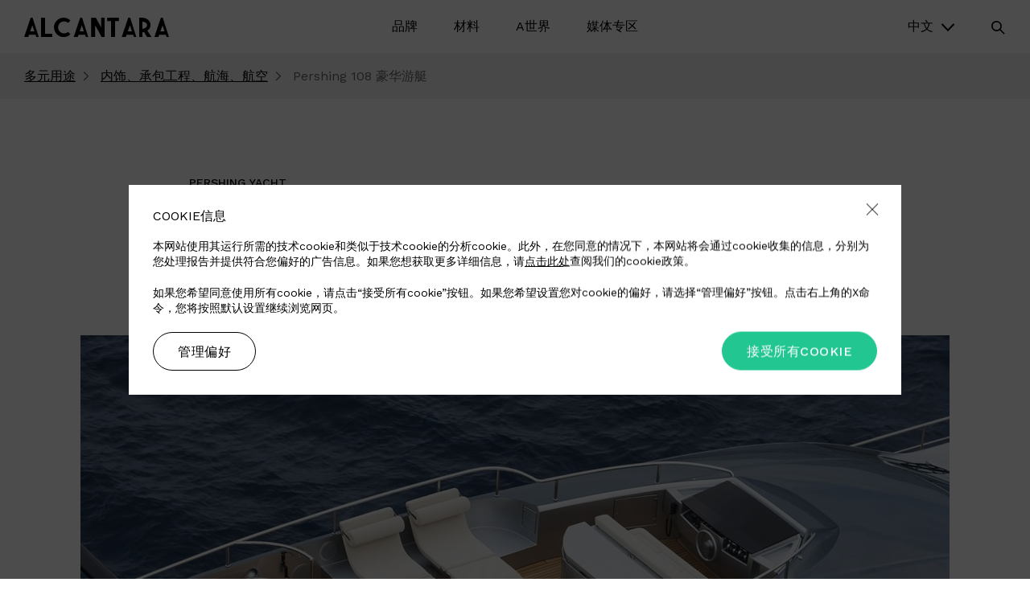

--- FILE ---
content_type: text/html; charset=UTF-8
request_url: https://www.alcantara.com/zh-hant/%E5%BF%9C%E7%94%A8/pershing-108-%E8%B1%AA%E5%8D%8E%E6%B8%B8%E8%89%87/
body_size: 51659
content:
<!DOCTYPE html>
<html lang="zh-hant">
<head>
    <!-- Meta Tags -->
    <meta http-equiv="Content-Type" content="text/html;" charset="UTF-8" />
    	<meta name="viewport" content="width=device-width, initial-scale=1.0, shrink-to-fit=no">
    <meta name="format-detection" content="telephone=no">

	<link href="https://fonts.googleapis.com/css?family=Gilda+Display|Work+Sans:200,300,400,500,600&display=swap" rel="stylesheet">

    <link rel="apple-touch-icon" sizes="57x57" href="https://www.alcantara.com/wp-content/themes/alcantara/assets/images/favicon/apple-icon-57x57.png">
    <link rel="apple-touch-icon" sizes="60x60" href="https://www.alcantara.com/wp-content/themes/alcantara/assets/images/favicon/apple-icon-60x60.png">
    <link rel="apple-touch-icon" sizes="72x72" href="https://www.alcantara.com/wp-content/themes/alcantara/assets/images/favicon/apple-icon-72x72.png">
    <link rel="apple-touch-icon" sizes="76x76" href="https://www.alcantara.com/wp-content/themes/alcantara/assets/images/favicon/apple-icon-76x76.png">
    <link rel="apple-touch-icon" sizes="114x114" href="https://www.alcantara.com/wp-content/themes/alcantara/assets/images/favicon/apple-icon-114x114.png">
    <link rel="apple-touch-icon" sizes="120x120" href="https://www.alcantara.com/wp-content/themes/alcantara/assets/images/favicon/apple-icon-120x120.png">
    <link rel="apple-touch-icon" sizes="144x144" href="https://www.alcantara.com/wp-content/themes/alcantara/assets/images/favicon/apple-icon-144x144.png">
    <link rel="apple-touch-icon" sizes="152x152" href="https://www.alcantara.com/wp-content/themes/alcantara/assets/images/favicon/apple-icon-152x152.png">
    <link rel="apple-touch-icon" sizes="180x180" href="https://www.alcantara.com/wp-content/themes/alcantara/assets/images/favicon/apple-icon-180x180.png">
    <link rel="icon" type="image/png" sizes="192x192"  href="https://www.alcantara.com/wp-content/themes/alcantara/assets/images/favicon/android-icon-192x192.png">
    <link rel="icon" type="image/png" sizes="32x32" href="https://www.alcantara.com/wp-content/themes/alcantara/assets/images/favicon/favicon-32x32.png">
    <link rel="icon" type="image/png" sizes="96x96" href="https://www.alcantara.com/wp-content/themes/alcantara/assets/images/favicon/favicon-96x96.png">
    <link rel="icon" type="image/png" sizes="16x16" href="https://www.alcantara.com/wp-content/themes/alcantara/assets/images/favicon/favicon-16x16.png">
    <meta name="msapplication-TileColor" content="#ffffff">
    <meta name="msapplication-TileImage" content="https://www.alcantara.com/wp-content/themes/alcantara/assets/images/favicon/ms-icon-144x144.png">
    <meta name="facebook-domain-verification" content="xoojypw7yvdr93n1m4z5jf5wz1uull" />
    <meta name="facebook-domain-verification" content="bz90zz0vvk8tu2igr9g3hqccf7wsjb" />
    <meta name="theme-color" content="#ffffff">
    
    <!-- Google Tag Manager -->
    <script>
        (function(w, d, s, l, i) {
            w[l] = w[l] || [];
            w[l].push({
                'gtm.start': new Date().getTime(),
                event: 'gtm.js'
            });
            var f = d.getElementsByTagName(s)[0],
                j = d.createElement(s),
                dl = l != 'dataLayer' ? '&l=' + l : '';
            j.async = true;
            j.src = 'https://www.googletagmanager.com/gtm.js?id=' + i + dl;
            f.parentNode.insertBefore(j, f);
        })(window, document, 'script', 'dataLayer', 'GTM-KM28CM');
    </script>
    <!-- End Google Tag Manager -->

    <script>
        var AJAXURL = 'https://www.alcantara.com/wp-admin/admin-ajax.php';
        var UA = 'UA-4596089-1';
            </script>



    <meta name='robots' content='index, follow, max-image-preview:large, max-snippet:-1, max-video-preview:-1' />
	<style>img:is([sizes="auto" i], [sizes^="auto," i]) { contain-intrinsic-size: 3000px 1500px }</style>
	
	<!-- This site is optimized with the Yoast SEO plugin v25.9 - https://yoast.com/wordpress/plugins/seo/ -->
	<title>Pershing 108 豪华游艇 - Pershing Yacht, 内饰、承包工程、航海、航空 - Alcantara</title>
	<meta name="description" content="Gruppo Ferretti 选用专为户外应用研发的 Alcantara EXO 材料来打造豪华游艇室外坐垫。" />
	<link rel="canonical" href="https://www.alcantara.com/zh-hant/応用/pershing-108-豪华游艇/" />
	<meta property="og:locale" content="zh_TW" />
	<meta property="og:type" content="article" />
	<meta property="og:title" content="Pershing 108 豪华游艇 - Pershing Yacht, 内饰、承包工程、航海、航空 - Alcantara" />
	<meta property="og:description" content="Gruppo Ferretti 选用专为户外应用研发的 Alcantara EXO 材料来打造豪华游艇室外坐垫。" />
	<meta property="og:url" content="https://www.alcantara.com/zh-hant/応用/pershing-108-%e8%b1%aa%e5%8d%8e%e6%b8%b8%e8%89%87/" />
	<meta property="og:site_name" content="Alcantara" />
	<meta property="article:modified_time" content="2022-04-02T13:56:23+00:00" />
	<meta property="og:image" content="https://www.alcantara.com/wp-content/uploads/2020/02/alcantara-pershing-yacht-lusso-interni-thumb.jpg" />
	<meta property="og:image:width" content="600" />
	<meta property="og:image:height" content="460" />
	<meta property="og:image:type" content="image/jpeg" />
	<meta name="twitter:card" content="summary_large_image" />
	<meta name="twitter:label1" content="預估閱讀時間" />
	<meta name="twitter:data1" content="1 分鐘" />
	<script type="application/ld+json" class="yoast-schema-graph">{"@context":"https://schema.org","@graph":[{"@type":"WebPage","@id":"https://www.alcantara.com/zh-hant/応用/pershing-108-%e8%b1%aa%e5%8d%8e%e6%b8%b8%e8%89%87/","url":"https://www.alcantara.com/zh-hant/応用/pershing-108-%e8%b1%aa%e5%8d%8e%e6%b8%b8%e8%89%87/","name":"Pershing 108 豪华游艇 - Pershing Yacht, 内饰、承包工程、航海、航空 - Alcantara","isPartOf":{"@id":"https://www.alcantara.com/zh-hant/#website"},"primaryImageOfPage":{"@id":"https://www.alcantara.com/zh-hant/応用/pershing-108-%e8%b1%aa%e5%8d%8e%e6%b8%b8%e8%89%87/#primaryimage"},"image":{"@id":"https://www.alcantara.com/zh-hant/応用/pershing-108-%e8%b1%aa%e5%8d%8e%e6%b8%b8%e8%89%87/#primaryimage"},"thumbnailUrl":"https://www.alcantara.com/wp-content/uploads/2020/02/alcantara-pershing-yacht-lusso-interni-thumb.jpg","datePublished":"2022-02-02T11:31:32+00:00","dateModified":"2022-04-02T13:56:23+00:00","description":"Gruppo Ferretti 选用专为户外应用研发的 Alcantara EXO 材料来打造豪华游艇室外坐垫。","breadcrumb":{"@id":"https://www.alcantara.com/zh-hant/応用/pershing-108-%e8%b1%aa%e5%8d%8e%e6%b8%b8%e8%89%87/#breadcrumb"},"inLanguage":"zh-TW","potentialAction":[{"@type":"ReadAction","target":["https://www.alcantara.com/zh-hant/応用/pershing-108-%e8%b1%aa%e5%8d%8e%e6%b8%b8%e8%89%87/"]}]},{"@type":"ImageObject","inLanguage":"zh-TW","@id":"https://www.alcantara.com/zh-hant/応用/pershing-108-%e8%b1%aa%e5%8d%8e%e6%b8%b8%e8%89%87/#primaryimage","url":"https://www.alcantara.com/wp-content/uploads/2020/02/alcantara-pershing-yacht-lusso-interni-thumb.jpg","contentUrl":"https://www.alcantara.com/wp-content/uploads/2020/02/alcantara-pershing-yacht-lusso-interni-thumb.jpg","width":600,"height":460},{"@type":"BreadcrumbList","@id":"https://www.alcantara.com/zh-hant/応用/pershing-108-%e8%b1%aa%e5%8d%8e%e6%b8%b8%e8%89%87/#breadcrumb","itemListElement":[{"@type":"ListItem","position":1,"name":"Home","item":"https://www.alcantara.com/zh-hant/"},{"@type":"ListItem","position":2,"name":"Applications","item":"https://www.alcantara.com/zh-hant/応用/"},{"@type":"ListItem","position":3,"name":"Pershing 108 豪华游艇"}]},{"@type":"WebSite","@id":"https://www.alcantara.com/zh-hant/#website","url":"https://www.alcantara.com/zh-hant/","name":"Alcantara","description":"","potentialAction":[{"@type":"SearchAction","target":{"@type":"EntryPoint","urlTemplate":"https://www.alcantara.com/zh-hant/?s={search_term_string}"},"query-input":{"@type":"PropertyValueSpecification","valueRequired":true,"valueName":"search_term_string"}}],"inLanguage":"zh-TW"}]}</script>
	<!-- / Yoast SEO plugin. -->


<link rel='stylesheet' id='wp-block-library-css' href='https://www.alcantara.com/wp-includes/css/dist/block-library/style.min.css?ver=6.7.4' type='text/css' media='all' />
<style id='classic-theme-styles-inline-css' type='text/css'>
/*! This file is auto-generated */
.wp-block-button__link{color:#fff;background-color:#32373c;border-radius:9999px;box-shadow:none;text-decoration:none;padding:calc(.667em + 2px) calc(1.333em + 2px);font-size:1.125em}.wp-block-file__button{background:#32373c;color:#fff;text-decoration:none}
</style>
<style id='global-styles-inline-css' type='text/css'>
:root{--wp--preset--aspect-ratio--square: 1;--wp--preset--aspect-ratio--4-3: 4/3;--wp--preset--aspect-ratio--3-4: 3/4;--wp--preset--aspect-ratio--3-2: 3/2;--wp--preset--aspect-ratio--2-3: 2/3;--wp--preset--aspect-ratio--16-9: 16/9;--wp--preset--aspect-ratio--9-16: 9/16;--wp--preset--color--black: #000000;--wp--preset--color--cyan-bluish-gray: #abb8c3;--wp--preset--color--white: #ffffff;--wp--preset--color--pale-pink: #f78da7;--wp--preset--color--vivid-red: #cf2e2e;--wp--preset--color--luminous-vivid-orange: #ff6900;--wp--preset--color--luminous-vivid-amber: #fcb900;--wp--preset--color--light-green-cyan: #7bdcb5;--wp--preset--color--vivid-green-cyan: #00d084;--wp--preset--color--pale-cyan-blue: #8ed1fc;--wp--preset--color--vivid-cyan-blue: #0693e3;--wp--preset--color--vivid-purple: #9b51e0;--wp--preset--gradient--vivid-cyan-blue-to-vivid-purple: linear-gradient(135deg,rgba(6,147,227,1) 0%,rgb(155,81,224) 100%);--wp--preset--gradient--light-green-cyan-to-vivid-green-cyan: linear-gradient(135deg,rgb(122,220,180) 0%,rgb(0,208,130) 100%);--wp--preset--gradient--luminous-vivid-amber-to-luminous-vivid-orange: linear-gradient(135deg,rgba(252,185,0,1) 0%,rgba(255,105,0,1) 100%);--wp--preset--gradient--luminous-vivid-orange-to-vivid-red: linear-gradient(135deg,rgba(255,105,0,1) 0%,rgb(207,46,46) 100%);--wp--preset--gradient--very-light-gray-to-cyan-bluish-gray: linear-gradient(135deg,rgb(238,238,238) 0%,rgb(169,184,195) 100%);--wp--preset--gradient--cool-to-warm-spectrum: linear-gradient(135deg,rgb(74,234,220) 0%,rgb(151,120,209) 20%,rgb(207,42,186) 40%,rgb(238,44,130) 60%,rgb(251,105,98) 80%,rgb(254,248,76) 100%);--wp--preset--gradient--blush-light-purple: linear-gradient(135deg,rgb(255,206,236) 0%,rgb(152,150,240) 100%);--wp--preset--gradient--blush-bordeaux: linear-gradient(135deg,rgb(254,205,165) 0%,rgb(254,45,45) 50%,rgb(107,0,62) 100%);--wp--preset--gradient--luminous-dusk: linear-gradient(135deg,rgb(255,203,112) 0%,rgb(199,81,192) 50%,rgb(65,88,208) 100%);--wp--preset--gradient--pale-ocean: linear-gradient(135deg,rgb(255,245,203) 0%,rgb(182,227,212) 50%,rgb(51,167,181) 100%);--wp--preset--gradient--electric-grass: linear-gradient(135deg,rgb(202,248,128) 0%,rgb(113,206,126) 100%);--wp--preset--gradient--midnight: linear-gradient(135deg,rgb(2,3,129) 0%,rgb(40,116,252) 100%);--wp--preset--font-size--small: 13px;--wp--preset--font-size--medium: 20px;--wp--preset--font-size--large: 36px;--wp--preset--font-size--x-large: 42px;--wp--preset--spacing--20: 0.44rem;--wp--preset--spacing--30: 0.67rem;--wp--preset--spacing--40: 1rem;--wp--preset--spacing--50: 1.5rem;--wp--preset--spacing--60: 2.25rem;--wp--preset--spacing--70: 3.38rem;--wp--preset--spacing--80: 5.06rem;--wp--preset--shadow--natural: 6px 6px 9px rgba(0, 0, 0, 0.2);--wp--preset--shadow--deep: 12px 12px 50px rgba(0, 0, 0, 0.4);--wp--preset--shadow--sharp: 6px 6px 0px rgba(0, 0, 0, 0.2);--wp--preset--shadow--outlined: 6px 6px 0px -3px rgba(255, 255, 255, 1), 6px 6px rgba(0, 0, 0, 1);--wp--preset--shadow--crisp: 6px 6px 0px rgba(0, 0, 0, 1);}:where(.is-layout-flex){gap: 0.5em;}:where(.is-layout-grid){gap: 0.5em;}body .is-layout-flex{display: flex;}.is-layout-flex{flex-wrap: wrap;align-items: center;}.is-layout-flex > :is(*, div){margin: 0;}body .is-layout-grid{display: grid;}.is-layout-grid > :is(*, div){margin: 0;}:where(.wp-block-columns.is-layout-flex){gap: 2em;}:where(.wp-block-columns.is-layout-grid){gap: 2em;}:where(.wp-block-post-template.is-layout-flex){gap: 1.25em;}:where(.wp-block-post-template.is-layout-grid){gap: 1.25em;}.has-black-color{color: var(--wp--preset--color--black) !important;}.has-cyan-bluish-gray-color{color: var(--wp--preset--color--cyan-bluish-gray) !important;}.has-white-color{color: var(--wp--preset--color--white) !important;}.has-pale-pink-color{color: var(--wp--preset--color--pale-pink) !important;}.has-vivid-red-color{color: var(--wp--preset--color--vivid-red) !important;}.has-luminous-vivid-orange-color{color: var(--wp--preset--color--luminous-vivid-orange) !important;}.has-luminous-vivid-amber-color{color: var(--wp--preset--color--luminous-vivid-amber) !important;}.has-light-green-cyan-color{color: var(--wp--preset--color--light-green-cyan) !important;}.has-vivid-green-cyan-color{color: var(--wp--preset--color--vivid-green-cyan) !important;}.has-pale-cyan-blue-color{color: var(--wp--preset--color--pale-cyan-blue) !important;}.has-vivid-cyan-blue-color{color: var(--wp--preset--color--vivid-cyan-blue) !important;}.has-vivid-purple-color{color: var(--wp--preset--color--vivid-purple) !important;}.has-black-background-color{background-color: var(--wp--preset--color--black) !important;}.has-cyan-bluish-gray-background-color{background-color: var(--wp--preset--color--cyan-bluish-gray) !important;}.has-white-background-color{background-color: var(--wp--preset--color--white) !important;}.has-pale-pink-background-color{background-color: var(--wp--preset--color--pale-pink) !important;}.has-vivid-red-background-color{background-color: var(--wp--preset--color--vivid-red) !important;}.has-luminous-vivid-orange-background-color{background-color: var(--wp--preset--color--luminous-vivid-orange) !important;}.has-luminous-vivid-amber-background-color{background-color: var(--wp--preset--color--luminous-vivid-amber) !important;}.has-light-green-cyan-background-color{background-color: var(--wp--preset--color--light-green-cyan) !important;}.has-vivid-green-cyan-background-color{background-color: var(--wp--preset--color--vivid-green-cyan) !important;}.has-pale-cyan-blue-background-color{background-color: var(--wp--preset--color--pale-cyan-blue) !important;}.has-vivid-cyan-blue-background-color{background-color: var(--wp--preset--color--vivid-cyan-blue) !important;}.has-vivid-purple-background-color{background-color: var(--wp--preset--color--vivid-purple) !important;}.has-black-border-color{border-color: var(--wp--preset--color--black) !important;}.has-cyan-bluish-gray-border-color{border-color: var(--wp--preset--color--cyan-bluish-gray) !important;}.has-white-border-color{border-color: var(--wp--preset--color--white) !important;}.has-pale-pink-border-color{border-color: var(--wp--preset--color--pale-pink) !important;}.has-vivid-red-border-color{border-color: var(--wp--preset--color--vivid-red) !important;}.has-luminous-vivid-orange-border-color{border-color: var(--wp--preset--color--luminous-vivid-orange) !important;}.has-luminous-vivid-amber-border-color{border-color: var(--wp--preset--color--luminous-vivid-amber) !important;}.has-light-green-cyan-border-color{border-color: var(--wp--preset--color--light-green-cyan) !important;}.has-vivid-green-cyan-border-color{border-color: var(--wp--preset--color--vivid-green-cyan) !important;}.has-pale-cyan-blue-border-color{border-color: var(--wp--preset--color--pale-cyan-blue) !important;}.has-vivid-cyan-blue-border-color{border-color: var(--wp--preset--color--vivid-cyan-blue) !important;}.has-vivid-purple-border-color{border-color: var(--wp--preset--color--vivid-purple) !important;}.has-vivid-cyan-blue-to-vivid-purple-gradient-background{background: var(--wp--preset--gradient--vivid-cyan-blue-to-vivid-purple) !important;}.has-light-green-cyan-to-vivid-green-cyan-gradient-background{background: var(--wp--preset--gradient--light-green-cyan-to-vivid-green-cyan) !important;}.has-luminous-vivid-amber-to-luminous-vivid-orange-gradient-background{background: var(--wp--preset--gradient--luminous-vivid-amber-to-luminous-vivid-orange) !important;}.has-luminous-vivid-orange-to-vivid-red-gradient-background{background: var(--wp--preset--gradient--luminous-vivid-orange-to-vivid-red) !important;}.has-very-light-gray-to-cyan-bluish-gray-gradient-background{background: var(--wp--preset--gradient--very-light-gray-to-cyan-bluish-gray) !important;}.has-cool-to-warm-spectrum-gradient-background{background: var(--wp--preset--gradient--cool-to-warm-spectrum) !important;}.has-blush-light-purple-gradient-background{background: var(--wp--preset--gradient--blush-light-purple) !important;}.has-blush-bordeaux-gradient-background{background: var(--wp--preset--gradient--blush-bordeaux) !important;}.has-luminous-dusk-gradient-background{background: var(--wp--preset--gradient--luminous-dusk) !important;}.has-pale-ocean-gradient-background{background: var(--wp--preset--gradient--pale-ocean) !important;}.has-electric-grass-gradient-background{background: var(--wp--preset--gradient--electric-grass) !important;}.has-midnight-gradient-background{background: var(--wp--preset--gradient--midnight) !important;}.has-small-font-size{font-size: var(--wp--preset--font-size--small) !important;}.has-medium-font-size{font-size: var(--wp--preset--font-size--medium) !important;}.has-large-font-size{font-size: var(--wp--preset--font-size--large) !important;}.has-x-large-font-size{font-size: var(--wp--preset--font-size--x-large) !important;}
:where(.wp-block-post-template.is-layout-flex){gap: 1.25em;}:where(.wp-block-post-template.is-layout-grid){gap: 1.25em;}
:where(.wp-block-columns.is-layout-flex){gap: 2em;}:where(.wp-block-columns.is-layout-grid){gap: 2em;}
:root :where(.wp-block-pullquote){font-size: 1.5em;line-height: 1.6;}
</style>
<link rel='stylesheet' id='responsive-lightbox-swipebox-css' href='https://www.alcantara.com/wp-content/plugins/responsive-lightbox/assets/swipebox/swipebox.min.css?ver=1.5.2' type='text/css' media='all' />
<link rel='stylesheet' id='alcantara-css' href='https://www.alcantara.com/wp-content/themes/alcantara/assets/styles/main.min.css?ver=6.7.4' type='text/css' media='all' />
<link rel='stylesheet' id='utility-css' href='https://www.alcantara.com/wp-content/themes/alcantara/assets/styles/utility.css?ver=202506-1' type='text/css' media='all' />
<script type="text/javascript" src="https://www.alcantara.com/wp-includes/js/jquery/jquery.min.js?ver=3.7.1" id="jquery-core-js"></script>
<script type="text/javascript" src="https://www.alcantara.com/wp-includes/js/jquery/jquery-migrate.min.js?ver=3.4.1" id="jquery-migrate-js"></script>
<script type="text/javascript" id="alcantara-reserved-js-extra">
/* <![CDATA[ */
var ajax_params = {"ajax_url":"https:\/\/www.alcantara.com\/wp-admin\/admin-ajax.php"};
/* ]]> */
</script>
<script type="text/javascript" src="https://www.alcantara.com/wp-content/plugins/alcantara-reserved-area/assets/scripts/main.js?ver=6.7.4" id="alcantara-reserved-js"></script>
<script type="text/javascript" id="3d-flip-book-client-locale-loader-js-extra">
/* <![CDATA[ */
var FB3D_CLIENT_LOCALE = {"ajaxurl":"https:\/\/www.alcantara.com\/wp-admin\/admin-ajax.php","dictionary":{"Table of contents":"Table of contents","Close":"Close","Bookmarks":"Bookmarks","Thumbnails":"Thumbnails","Search":"Search","Share":"Share","Facebook":"Facebook","Twitter":"Twitter","Email":"Email","Play":"Play","Previous page":"Previous page","Next page":"Next page","Zoom in":"Zoom in","Zoom out":"Zoom out","Fit view":"Fit view","Auto play":"Auto play","Full screen":"Full screen","More":"More","Smart pan":"Smart pan","Single page":"Single page","Sounds":"Sounds","Stats":"Stats","Print":"Print","Download":"Download","Goto first page":"Goto first page","Goto last page":"Goto last page"},"images":"https:\/\/www.alcantara.com\/wp-content\/plugins\/interactive-3d-flipbook-powered-physics-engine\/assets\/images\/","jsData":{"urls":[],"posts":{"ids_mis":[],"ids":[]},"pages":[],"firstPages":[],"bookCtrlProps":[],"bookTemplates":[]},"key":"3d-flip-book","pdfJS":{"pdfJsLib":"https:\/\/www.alcantara.com\/wp-content\/plugins\/interactive-3d-flipbook-powered-physics-engine\/assets\/js\/pdf.min.js?ver=4.3.136","pdfJsWorker":"https:\/\/www.alcantara.com\/wp-content\/plugins\/interactive-3d-flipbook-powered-physics-engine\/assets\/js\/pdf.worker.js?ver=4.3.136","stablePdfJsLib":"https:\/\/www.alcantara.com\/wp-content\/plugins\/interactive-3d-flipbook-powered-physics-engine\/assets\/js\/stable\/pdf.min.js?ver=2.5.207","stablePdfJsWorker":"https:\/\/www.alcantara.com\/wp-content\/plugins\/interactive-3d-flipbook-powered-physics-engine\/assets\/js\/stable\/pdf.worker.js?ver=2.5.207","pdfJsCMapUrl":"https:\/\/www.alcantara.com\/wp-content\/plugins\/interactive-3d-flipbook-powered-physics-engine\/assets\/cmaps\/"},"cacheurl":"https:\/\/www.alcantara.com\/wp-content\/uploads\/3d-flip-book\/cache\/","pluginsurl":"https:\/\/www.alcantara.com\/wp-content\/plugins\/","pluginurl":"https:\/\/www.alcantara.com\/wp-content\/plugins\/interactive-3d-flipbook-powered-physics-engine\/","thumbnailSize":{"width":"150","height":"150"},"version":"1.16.16"};
/* ]]> */
</script>
<script type="text/javascript" src="https://www.alcantara.com/wp-content/plugins/interactive-3d-flipbook-powered-physics-engine/assets/js/client-locale-loader.js?ver=1.16.16" id="3d-flip-book-client-locale-loader-js" async="async" data-wp-strategy="async"></script>
<script type="text/javascript" src="https://www.alcantara.com/wp-content/plugins/responsive-lightbox/assets/swipebox/jquery.swipebox.min.js?ver=1.5.2" id="responsive-lightbox-swipebox-js"></script>
<script type="text/javascript" src="https://www.alcantara.com/wp-includes/js/underscore.min.js?ver=1.13.7" id="underscore-js"></script>
<script type="text/javascript" src="https://www.alcantara.com/wp-content/plugins/responsive-lightbox/assets/infinitescroll/infinite-scroll.pkgd.min.js?ver=4.0.1" id="responsive-lightbox-infinite-scroll-js"></script>
<script type="text/javascript" id="responsive-lightbox-js-before">
/* <![CDATA[ */
var rlArgs = {"script":"swipebox","selector":"lightbox","customEvents":"","activeGalleries":true,"animation":true,"hideCloseButtonOnMobile":false,"removeBarsOnMobile":false,"hideBars":true,"hideBarsDelay":5000,"videoMaxWidth":1080,"useSVG":true,"loopAtEnd":false,"woocommerce_gallery":false,"ajaxurl":"https:\/\/www.alcantara.com\/wp-admin\/admin-ajax.php","nonce":"9a0090d141","preview":false,"postId":23186,"scriptExtension":false};
/* ]]> */
</script>
<script type="text/javascript" src="https://www.alcantara.com/wp-content/plugins/responsive-lightbox/js/front.js?ver=2.5.3" id="responsive-lightbox-js"></script>
<!--[if lt IE 9]>
<script type="text/javascript" src="//cdnjs.cloudflare.com/ajax/libs/respond.js/1.4.2/respond.min.js?ver=6.7.4" id="respondjs-js"></script>
<![endif]-->
<!--[if lt IE 9]>
<script type="text/javascript" src="//cdnjs.cloudflare.com/ajax/libs/html5shiv/3.7.3/html5shiv.min.js?ver=6.7.4" id="html5shiv-js"></script>
<![endif]-->
<link rel="EditURI" type="application/rsd+xml" title="RSD" href="https://www.alcantara.com/xmlrpc.php?rsd" />
<link rel='shortlink' href='https://www.alcantara.com/zh-hant/?p=23186' />
<meta name="generator" content="WPML ver:4.7.1 stt:61,1,3,27,28,29;" />
<script type="text/javascript">
           var ajaxurl = "https://www.alcantara.com/wp-admin/admin-ajax.php";
         </script><link rel="alternate" hreflang="en" href="https://www.alcantara.com/application/pershing-108/" />
<link rel="alternate" hreflang="it" href="https://www.alcantara.com/it/applicazione/pershing-108/" />
<link rel="alternate" hreflang="de" href="https://www.alcantara.com/de/anwendung/pershing-108/" />
<link rel="alternate" hreflang="zh" href="https://www.alcantara.com/zh-hant/応用/pershing-108-%e8%b1%aa%e5%8d%8e%e6%b8%b8%e8%89%87/" />
<link rel="alternate" hreflang="ja" href="https://www.alcantara.com/ja/事業/pershing-108/" />
<link rel="alternate" hreflang="ko" href="https://www.alcantara.com/ko/프로젝트/%ed%8e%84%ec%8b%b1-108/" />
<!--[if lte IE 9]><link rel="stylesheet" type="text/css" href="https://www.alcantara.com/wp-content/plugins/js_composer/assets/css/vc_lte_ie9.min.css" media="screen"><![endif]-->		<style type="text/css" id="wp-custom-css">
			#popup .inner {
	padding: 0;
}

.img-hide img {
	display: none;
}

.single-press-area #single-post .post-image img {
max-width: 500px;
/*margin: 0 auto;*/
/*display: block;*/
}

._3d-flip-book:hover .book-thumbnail {
	box-shadow: none !important;
}
._3d-flip-book .book-thumbnail>a {
	border: none !important;
}

._3d-flip-book .book-thumbnail {
	max-width: 550px;
}

h1, h2, h3, h4, h5, h6 {
    overflow-wrap: normal;
}

.chess .image img {
	position: relative;
	display: block;
	margin: 0 auto;
	max-width: 550px;
}

.home .chess .image img {
	max-width: 100%;
}

.tb-book {
	width: 100%;
	max-width: 450px;
	margin: 0 auto;
}

.tb-book > tbody > tr {
	border-bottom: 1px solid #ddd;
	line-height: 2.2;
}

.tb-book > tbody > tr:last-of-type {
	border-bottom: 0;
}

#cookie-banner {
	z-index: 999992;
}

.single-post .status > br {
	display: none;
}

#cookie-banner .content .cookie-close {
	z-index: 9999;
}

#main-header .nav--mobile .secondary ul li a .sub-image {
	width: 160px;
}

@media (max-width: 29.99em) {
    #main-header .nav--mobile .secondary ul li a .sub-image {
        width: 120px;
    }
}






.bg-grey .wrapper {
	background-color: #f7f7f7;
}

.bg-light-green .wrapper {
	background-color: #e2e6d9;
}

.bg-light-grey .wrapper {
	background-color: #e8e8e9;
}

.bg-section-grey {
	background-color: #f7f7f7;
}

.img-w-full .image img {
	max-width: 100%;
}

.chess.media--left.img-w-full .image {
    padding-right: 0px;
}

.chess.media--right.img-w-full .image {
    padding-left: 0px;
}

#main-content .boxed-small .container.no-padding,
#main-content .boxed-medium .container.no-padding{
	padding-left: 45px !important;
	padding-right: 45px !important;
}

.boxed-small .container {
	max-width: 1000px;
}

.boxed-medium .container {
	max-width: 1150px;
}

.boxed-small .intro-inner .title * {
	font-size: 30px;
}

.boxed-small .intro-inner .title *,
.boxed-medium .intro-inner .title * {
	word-break: break-word;
	-webkit-hyphens: auto;
	-ms-hyphens: auto;
	hyphens: auto;
}

.chess.boxed-big .wrap,
.chess.boxed-small .wrap,
.chess.boxed-medium .wrap {
	padding: 60px 60px;
}

@media (max-width: 64.0525em) {
    .boxed-small .intro-inner .title * {
        font-size: 24px;
    }
}

@media (max-width: 48.0525em) {
    .chess.boxed-small .wrap,
		.chess.boxed-big .wrap,
	.chess.boxed-medium .wrap {
        padding: 90px 60px;
    }
}

@media (min-width: 30em) and (min-width: 30em) and (max-width: 64.0525em) {
    .chess.media--left.img-w-full .image {
        padding-left: 0;
    }
}

@media (max-width: 29.99em) {
    .chess.boxed-small .wrap,
		.chess.boxed-big .wrap,
	.chess.boxed-medium .wrap {
        padding: 40px 30px;
    }
	
		#main-content .boxed-small .container.no-padding,
		#main-content .boxed-medium .container.no-padding {
				padding-left: 20px !important;
				padding-right: 20px !important;
		}
	
		.chess.boxed-small .image,
		.chess.boxed-medium .image {
				margin-top: 0;
		}
}




.w-45 {
	width: 45%;
}

.w-55 {
	width: 55%;
}

/* TABLE */

table, th, td {
	margin: 20px 0;
	border: 1px solid #000;
}

th, td {
  padding: 15px;
}



body.page-id-45682 .intro-inner .title > h3 {
	font-size: 34px;
}

body.page-id-45726 .a-stories-wall .story-preview.card {
	margin-bottom: 40px;
}



.carousel-v2-block .item > .image {
	margin-bottom: 20px;
}

.carousel-v2-block .item > .title {
    font-size: 20px;
    text-transform: uppercase;
    line-height: 1.3;
}

.carousel-v2-block .owl-carousel {
	padding-top: 50px;
	position: relative;
}

.carousel-v2-block .owl-nav {
	position: absolute;
	top: 0;
	right: 0;
	margin: 0 -10px;
}

.carousel-v2-block .owl-nav button.owl-next,
.carousel-v2-block .owl-nav button.owl-prev {
    color: #000;
    display: inline-block;
    margin: 0 10px;
    font-size: 24px;
}

.slide-up-down-panel-block .slide-toggle-panel-trigger {
	  font-family: 'Work Sans', sans-serif;
    font-size: 16px;
    line-height: 1;
    font-weight: 400;
	  padding: 20px 0;
    border-bottom: 1px solid #ddd;
}

.slide-up-down-panel-block .items .item {
    border-bottom: 1px solid #ddd;
    padding: 20px 0 20px 0;
    position: relative;
}

.slide-up-down-panel-block .items .item p {
    font-size: 16px;
    font-weight: 400;
    line-height: 1;
    margin-bottom: 0;
}

.slide-up-down-panel-block .items .item ul {
	  position: absolute;
    top: 50%;
    right: 0;
    margin: 0;
    padding: 0;
    list-style: none;
    font-size: 14px;
    transform: translateY(-50%);
}

.slide-up-down-panel-block .items .item ul li {
    margin: 0 0 0 20px;
    padding: 0;
    display: inline-block;
}

.slide-up-down-panel-block .items .item ul li a i {
    display: inline-block;
    margin-right: 5px;
    vertical-align: middle;
}

.slide-up-down-panel-block .items a {
	color: #000;
}

.slide-up-down-panel-block .slide-toggle-panel {
	padding: 0 45px;
}

@media (max-width: 64.0525em) {
    .slide-up-down-panel-block .slide-toggle-panel {
		padding: 0 30px 0 0;
	}
}

@media (max-width: 29.99em) {
    .slide-up-down-panel-block .items .item p {
        margin-bottom: 20px;
    }
	
	.slide-up-down-panel-block .items .item ul {
        position: static;
        line-height: 1;
        transform: none;
        margin-left: 0;
    }
	
	  .slide-up-down-panel-block .items .item ul li {
        margin: 0 20px 0 0;
    }
	
		.slide-up-down-panel-block .slide-toggle-panel {
		padding: 0;
	}
}



		</style>
		<noscript><style type="text/css"> .wpb_animate_when_almost_visible { opacity: 1; }</style></noscript></head>
<body class="application-template-default single single-application postid-23186">
	<!-- Google Tag Manager (noscript) --> 
	<noscript><iframe src="https://www.googletagmanager.com/ns.html?id=GTM-KM28CM" height="0" width="0" style="display:none;visibility:hidden"></iframe></noscript>
	<!-- End Google Tag Manager (noscript) -->

	<script>

	var tag = document.createElement('script');
	tag.src = "https://www.youtube.com/iframe_api";
	var firstScriptTag = document.getElementsByTagName('script')[0];
	firstScriptTag.parentNode.insertBefore(tag, firstScriptTag);

	var YOUTUBE_API = false;
	window.onYouTubeIframeAPIReady = function() {
		YOUTUBE_API = true;
	};

	</script>

	<div id="loading"><span></span></div>

	<div id="header-overlay"></div>

	<div id="main-wrap">
		<div id="main-header">
			<div class="main-header--wrapper">
				<div class="container container--expanded">
					<div class="cont">
						<div class="logo">
							<a href="https://www.alcantara.com/zh-hant/"><img src="https://www.alcantara.com/wp-content/themes/alcantara/assets/images/logo.svg" alt="Alcantara" class="logo--dark"><img src="https://www.alcantara.com/wp-content/themes/alcantara/assets/images/logo-white.svg" alt="Alcantara" class="logo--light"></a>
						</div>
						
						<a title="navigation toggle" href="#" id="menu-trigger" class="open" aria-label="open"><span></span></a>
				        
				        <div class="search">
				        	<a href="#" aria-label="search" title="search"><i class="icon-search"></i></a>
				        	<div class="search--box">
				        		<form action="https://www.alcantara.com/zh-hant/" method="GET">
				        			<input type="text" name="s" placeholder="你在找什么？" />
				        			<button><i class="icon-arrow-right"></i></button>
				        		</form>
				        	</div>
				        </div>

						<div class="nav--desktop">
							<div class="inner">
								<div class="main-menu">
							        <ul id="primary-menu" class="menu"><li id='menu-item-9696'  class="menu-item menu-item-type-custom menu-item-object-custom menu-item-has-children"><a  href="#"><span>品牌</a> </span><span class="description">Alcantara具备100%“意大利制造”品牌的独特和卓越。这家公司跨度广，通过和创意界的持续对话成长，成为了各个应用领域的全球企业标杆。这些价值观推动了我们每日放眼未来的承诺。</span><div class='sub-menu'><div class='sub-inner'><div class='sub-wrapper'><div class='sub-cell'><div class='head'></div></div><div class='sub-cell'><ul><li id='menu-item-9739'  class="menu-item menu-item-type-post_type menu-item-object-page"><a  href="https://www.alcantara.com/zh-hant/%e4%bc%81%e4%b8%9a/"><div class="sub-image"><img src="https://www.alcantara.com/wp-content/uploads/2025/02/corporate_menu.webp" alt="" /></div><span>企业</a> </span></li>
<li id='menu-item-9744'  class="menu-item menu-item-type-post_type menu-item-object-page"><a  href="https://www.alcantara.com/zh-hant/%e5%85%a8%e7%90%83%e5%93%81%e7%89%8c/"><div class="sub-image"><img src="https://www.alcantara.com/wp-content/uploads/2023/11/alcantara-creazioni-global-menu-1.webp" alt="" /></div><span>全球品牌</a> </span></li>
<li id='menu-item-9746'  class="menu-item menu-item-type-post_type menu-item-object-page"><a  href="https://www.alcantara.com/zh-hant/%e6%84%8f%e5%a4%a7%e5%88%a9%e5%88%b6%e9%80%a0/"><div class="sub-image"><img src="https://www.alcantara.com/wp-content/uploads/2023/11/alcantara-materiale-made-in-italy-poltrona-orig-1.webp" alt="" /></div><span>意大利制造</a> </span></li>
<li id='menu-item-46772'  class="menu-item menu-item-type-post_type menu-item-object-page"><a  href="https://www.alcantara.com/zh-hant/%e5%8f%af%e6%8c%81%e7%bb%ad%e6%80%a7/"><div class="sub-image"><img src="https://www.alcantara.com/wp-content/uploads/2025/10/menu_sostenibility.jpg" alt="" /></div><span>可持续发展</a> </span></li>
<li id='menu-item-9743'  class="menu-item menu-item-type-post_type menu-item-object-page"><a  href="https://www.alcantara.com/zh-hant/%e7%8b%ac%e5%ae%b6%e5%ae%9a%e5%88%b6%e5%89%aa%e8%a3%81/"><div class="sub-image"><img src="https://www.alcantara.com/wp-content/uploads/2023/11/alcantara-tailor-made-esclusivo-1.webp" alt="" /></div><span>独家定制剪裁</a> </span></li>
<li id='menu-item-9742'  class="menu-item menu-item-type-post_type menu-item-object-page"><a  href="https://www.alcantara.com/zh-hant/%e6%97%a0%e9%99%90%e5%ba%94%e7%94%a8/"><div class="sub-image"><img src="https://www.alcantara.com/wp-content/uploads/2023/11/alcantara-endless-applicatin-menu-1.webp" alt="" /></div><span>无限应用</a> </span></li>
<li id='menu-item-9740'  class="menu-item menu-item-type-post_type menu-item-object-page"><a  href="https://www.alcantara.com/zh-hant/%e8%89%ba%e6%9c%af%e3%80%81%e8%ae%be%e8%ae%a1%e4%b8%8e%e5%88%9b%e6%84%8f/"><div class="sub-image"><img src="https://www.alcantara.com/wp-content/uploads/2023/11/arte_design_menu.webp" alt="" /></div><span>艺术、设计与创意</a> </span></li>
</ul></div><div class='sub-cell'><div class='image'></div></div></div></div></div></li>
<li id='menu-item-9697'  class="menu-item menu-item-type-custom menu-item-object-custom menu-item-has-children"><a  href="#"><span>材料</a> </span><span class="description">科技、功能、情感，多功能性和对可持续性的承诺：探索“未来材料”与它的百变可能。</span><div class='sub-menu'><div class='sub-inner'><div class='sub-wrapper'><div class='sub-cell'><div class='head'></div></div><div class='sub-cell'><ul><li id='menu-item-9747'  class="menu-item menu-item-type-post_type menu-item-object-page"><a  href="https://www.alcantara.com/zh-hant/%e6%9d%90%e6%96%99/"><div class="sub-image"><img src="https://www.alcantara.com/wp-content/uploads/2023/11/alcantara-material-menu.webp" alt="" /></div><span>优质材料</a> </span></li>
<li id='menu-item-9745'  class="menu-item menu-item-type-post_type menu-item-object-page"><a  href="https://www.alcantara.com/zh-hant/%e7%81%b5%e6%84%9f%e4%b9%8b%e6%ba%90/"><div class="sub-image"><img src="https://www.alcantara.com/wp-content/uploads/2023/11/ispirazione_menu.webp" alt="" /></div><span>灵感</a> </span></li>
<li id='menu-item-30596'  class="menu-item menu-item-type-post_type menu-item-object-page"><a  href="https://www.alcantara.com/zh-hant/%e8%89%b2%e5%8d%a1/"><div class="sub-image"><img src="https://www.alcantara.com/wp-content/uploads/2023/11/cartelle-colori-menu.webp" alt="" /></div><span>色卡</a> </span></li>
<li id='menu-item-21214'  class="menu-item menu-item-type-post_type menu-item-object-page"><a  href="https://www.alcantara.com/zh-hant/alcantara-%e7%9a%84%e6%8a%a4%e7%90%86%e5%92%8c%e4%bf%9d%e5%85%bb/"><div class="sub-image"><img src="https://www.alcantara.com/wp-content/uploads/2025/02/pulizia_menu.webp" alt="" /></div><span>的护理和保养</a> </span></li>
<li id='menu-item-43897'  class="menu-item menu-item-type-post_type menu-item-object-page"><a  href="https://www.alcantara.com/zh-hant/%e5%88%86%e9%94%80%e5%95%86/"><div class="sub-image"><img src="https://www.alcantara.com/wp-content/uploads/2025/02/distributors_menu.webp" alt="" /></div><span>分销商</a> </span></li>
</ul></div><div class='sub-cell'><div class='image'></div></div></div></div></div></li>
<li id='menu-item-10863'  class="menu-item menu-item-type-post_type menu-item-object-page current_page_parent"><a  href="https://www.alcantara.com/zh-hant/a%e4%b8%96%e7%95%8c/"><span>A世界</a> </span></li>
<li id='menu-item-9748'  class="menu-item menu-item-type-post_type menu-item-object-page"><a  href="https://www.alcantara.com/zh-hant/%e5%aa%92%e4%bd%93%e4%b8%93%e5%8c%ba/"><span>媒体专区</a> </span></li>
</ul>	
						        </div>
						        <div class="lang">
									

						        	<span>中文<i class="icon-arrow-down-mobile"></i></span>
						        	<ul>
						        		<li>
						        			<a href="https://www.alcantara.com/application/pershing-108/">English</a>
						        		</li>
						        		<li>
						        			<a href="https://www.alcantara.com/it/applicazione/pershing-108/">Italiano</a>
						        		</li>
						        		<li>
						        			<a href="https://www.alcantara.com/ko/프로젝트/%ed%8e%84%ec%8b%b1-108/">한국어</a>
						        		</li>
						        		<li>
						        			<a href="https://www.alcantara.com/de/anwendung/pershing-108/">Deutsch</a>
						        		</li>
						        		<li>
						        			<a href="https://www.alcantara.com/zh-hant/応用/pershing-108-%e8%b1%aa%e5%8d%8e%e6%b8%b8%e8%89%87/">• 中文</a>
						        		</li>
						        		<li>
						        			<a href="https://www.alcantara.com/ja/事業/pershing-108/">日本語</a>
						        		</li>
						        	</ul>
						        </div>
					        </div>
				        </div>

				        <div class="nav--mobile">
				        	<div class="inner"></div>
				        </div>

				        <div class="lang--mobile">
				        	<span>中文<i class="icon-arrow-down-mobile"></i></span>
				        	<ul>
				        		<li>
				        			<a href="https://www.alcantara.com/application/pershing-108/">English</a>
				        		</li>
				        		<li>
				        			<a href="https://www.alcantara.com/it/applicazione/pershing-108/">Italiano</a>
				        		</li>
				        		<li>
				        			<a href="https://www.alcantara.com/ko/프로젝트/%ed%8e%84%ec%8b%b1-108/">한국어</a>
				        		</li>
				        		<li>
				        			<a href="https://www.alcantara.com/de/anwendung/pershing-108/">Deutsch</a>
				        		</li>
				        		<li>
				        			<a href="https://www.alcantara.com/zh-hant/応用/pershing-108-%e8%b1%aa%e5%8d%8e%e6%b8%b8%e8%89%87/">• 中文</a>
				        		</li>
				        		<li>
				        			<a href="https://www.alcantara.com/ja/事業/pershing-108/">日本語</a>
				        		</li>
				        	</ul>			        	
				        </div>

				        				        
					</div>
				</div>
			</div>
		</div>
		<div id="main-content">



<div id="single-post" class="element">
	<div class="status">
        <a href="https://www.alcantara.com/zh-hant/无限应用/">多元用途</a><i class="icon-arrow-right-mobile"></i>        <span></span>
        <a href="https://www.alcantara.com/zh-hant/应用程序/%e5%86%85%e9%a5%b0%e3%80%81%e6%89%bf%e5%8c%85%e5%b7%a5%e7%a8%8b%e3%80%81%e8%88%aa%e6%b5%b7%e3%80%81%e8%88%aa%e7%a9%ba/">内饰、承包工程、航海、航空</a><i class="icon-arrow-right-mobile"></i>        <span></span>
		Pershing 108 豪华游艇		<span></span>
	</div>


	<div class="container container--indent">
		<div class="head">
			<span class="category">PERSHING YACHT</span>
			<h1>Pershing 108 豪华游艇</h1>
			<p class="excerpt">Gruppo Ferretti 选用专为户外应用研发的 Alcantara EXO 材料来打造豪华游艇室外坐垫。</p>
		</div>
	</div>

    	<div class="container container--expanded">
		<div class="post-image post-carousel element">
            <div class="swiper-container">
                <div class="swiper-wrapper">
                <div class="swiper-slide"><img src="https://www.alcantara.com/wp-content/uploads/2020/02/alcantara-pershing-yacht-lusso-interni-1080x720.jpg" alt="Pershing 108 豪华游艇" /></div>                </div>
                            </div>
		</div>
	</div>
    
    
    <div class="separator element"> <div class="container container--expanded"><span></span></div></div>

        <div class="artists-wall element"> 
        <div class="container container--expanded"> 
            <div class="head"><h3>其他的項目</h3></div>
            <div class="grid">
            
                    <div class="artist-preview">
                        <div class="image">
                            <a href="https://www.alcantara.com/zh-hant/応用/alcantara-%e9%a4%90%e5%8e%85-la-pergola-heinz-beck/"><img src="https://www.alcantara.com/wp-content/uploads/2025/06/la_pergola_heinz_beck_ristorante_alcantara_04.jpg" alt="la_pergola_heinz_beck_ristorante_alcantara_04" width="1200" height="800" /></a>
                        </div>
                        <h3 class="title">HEINZ BECK的LA PERGOLA餐厅</h3>
                        <p>Alcantara装点Heinz Beck的La Pergola餐厅：向罗马之美致敬</p>
                    </div>
                
                    <div class="artist-preview">
                        <div class="image">
                            <a href="https://www.alcantara.com/zh-hant/応用/aurora-%e6%96%b0-%e7%b3%bb%e5%88%97-%e5%86%85%e9%a5%b0/"><img src="https://www.alcantara.com/wp-content/uploads/2023/05/alcantara_collezione_aurora_interior_design_thumb.jpg" alt="alcantara_collezione_aurora_interior_design_thumb" width="600" height="460" /></a>
                        </div>
                        <h3 class="title">ALCANTARA</h3>
                        <p>Aurora：内饰新品系列</p>
                    </div>
                
                    <div class="artist-preview">
                        <div class="image">
                            <a href="https://www.alcantara.com/zh-hant/応用/%e5%8c%ba%e5%9f%9f%e6%80%a7%e5%95%86%e5%8a%a1%e8%88%b1%e5%ba%a7%e6%a4%85/"><img src="https://www.alcantara.com/wp-content/uploads/2020/02/alcantara-singapore-airlines-business-class-rivestimento-thumb.jpg" alt="alcantara singapore airlines business class rivestimento thumb" width="600" height="460" /></a>
                        </div>
                        <h3 class="title">新加坡航空公司</h3>
                        <p>区域性商务舱座椅</p>
                    </div>
                
                    <div class="artist-preview">
                        <div class="image">
                            <a href="https://www.alcantara.com/zh-hant/応用/%e5%ae%a4%e5%86%85%e8%ae%be%e8%ae%a1%e6%a6%82%e5%bf%b5/"><img src="https://www.alcantara.com/wp-content/uploads/2022/02/alcantara-interior-concept-dettaglio-poltrona-moderna-thumb.jpg" alt="alcantara interior concept dettaglio poltrona moderna thumb" width="380" height="464" /></a>
                        </div>
                        <h3 class="title">ALCANTARA</h3>
                        <p>室内设计概念</p>
                    </div>
                            </div>
        </div>
    </div>
    

    		</div>

		<div id="main-footer">
			<div class="main-footer--wrap">
				<div class="container container--expanded">
					<div class="top">
						<div class="nav">
					        <ul id="footer-menu" class="menu"><li id="menu-item-9762" class="menu-item menu-item-type-post_type menu-item-object-page menu-item-9762"><a href="https://www.alcantara.com/zh-hant/%e4%b8%8b%e8%bd%bd%e6%9d%bf%e5%9d%97/"><span>下载板块</span></a></li>
<li id="menu-item-9765" class="menu-item menu-item-type-custom menu-item-object-custom menu-item-9765"><a href="https://job.alcantara.com/"><span>诚聘英才</span></a></li>
<li id="menu-item-9764" class="menu-item menu-item-type-post_type menu-item-object-page menu-item-9764"><a href="https://www.alcantara.com/zh-hant/%e5%88%86%e9%94%80%e5%95%86/"><span>分销商</span></a></li>
<li id="menu-item-9763" class="menu-item menu-item-type-post_type menu-item-object-page menu-item-9763"><a href="https://www.alcantara.com/zh-hant/%e8%81%94%e7%b3%bb%e6%88%91%e4%bb%ac/"><span>联系我们</span></a></li>
</ul>							
						</div>
						<div class="social">
							<div class="textwidget custom-html-widget"><ul>
	<li>
		<a  title="Facebook" href="https://www.facebook.com/Alcantara.Company" target="_blank"><i class="icon-facebook"></i></a>
	</li>
	<li>
		<a  title="Twitter/X" href="https://twitter.com/alcantaraspa" target="_blank"><i class="icon-twitter"></i></a>
	</li>
	<li>
		<a  title="Instagram" href="https://www.instagram.com/alcantara_company/" target="_blank"><i class="icon-instagram"></i></a>
	</li>
	<li>
		<a  title="YouTube" href="https://www.youtube.com/user/AlcantaraCompany" target="_blank"><i class="icon-youtube"></i></a>
	</li>
<li>
		<a  title="LinkedIn" href="https://www.linkedin.com/company/alcantara/" target="_blank"><i class="icon-linkedin"></i></a>
	</li>
	<li>
		<a title="Weibo" href="https://weibo.com/alcantara?refer_flag=1001030103_" target="_blank"><i class="icon-weibo"></i></a>
	</li>
	<li>
		<a title="WeChat" href="#" target="_blank" class="we-chat"><i class="icon-wechat"></i></a>
	</li>
	<li>
		<a  title="Douyin" href="https://www.douyin.com/user/MS4wLjABAAAA8Wktk9yRhWPv1bMHdztyJAXkN3_gBnStLVyMD86lHv0CFR6-NTgfV9-Q7EZwTwbI?enter_from=search_result&enter_method=search_result&extra_params=%7B%22search_id%22%3A%2220211015205319010151194150520EEE1B%22%2C%22search_result_id%22%3A%224407270089698638%22%2C%22search_keyword%22%3A%22alcantara%22%2C%22search_type%22%3A%22user%22%7D" target="_blank"><i class="icon-tiktok"></i></a>
	</li>
	<li>
		<a  title="Xiaohongshu" href="https://www.xiaohongshu.com/user/profile/6121d975000000000101e04d" target="_blank"><i class="icon-red"></i></a>
	</li>
</ul></div>						</div>
					</div>
					<div class="bottom">
						<div class="copy">
							<div class="textwidget custom-html-widget">Alcantara S.p.A. - VAT 00835580150</div>						</div>
						<div class="legal">
					        <ul id="legal-menu" class="menu"><li id="menu-item-36176" class="menu-item menu-item-type-post_type menu-item-object-page menu-item-36176"><a href="https://www.alcantara.com/zh-hant/%e4%b8%8b%e8%bd%bd%e6%9d%bf%e5%9d%97/"><span>举报政策</span></a></li>
<li id="menu-item-9800" class="menu-item menu-item-type-post_type menu-item-object-page menu-item-9800"><a rel="privacy-policy" href="https://www.alcantara.com/zh-hant/%e9%9a%90%e7%a7%81%e6%94%bf%e7%ad%96/"><span>隐私政策</span></a></li>
<li id="menu-item-9797" class="menu-item menu-item-type-post_type menu-item-object-page menu-item-9797"><a href="https://www.alcantara.com/zh-hant/cookie%e6%94%bf%e7%ad%96/"><span>Cookie政策</span></a></li>
<li id="menu-item-14219" class="cookie-preferences menu-item menu-item-type-custom menu-item-object-custom menu-item-14219"><a href="#"><span>Cookie 偏好</span></a></li>
<li id="menu-item-9798" class="menu-item menu-item-type-post_type menu-item-object-page menu-item-9798"><a href="https://www.alcantara.com/zh-hant/%e7%bd%91%e7%ab%99%e5%9c%b0%e5%9b%be/"><span>网站地图</span></a></li>
</ul>	
						</div>
					</div>
				</div>
			</div>
		</div>

	</div>


	

	<div id="cookie-banner">
		<div class="content step-1">
			<button class="cookie-close"><i class="icon-close-desktop"></i></button>
			<h4>COOKIE信息</h4>
			<p>本网站使用其运行所需的技术cookie和类似于技术cookie的分析cookie。此外，在您同意的情况下，本网站将会通过cookie收集的信息，分别为您处理报告并提供符合您偏好的广告信息。如果您想获取更多详细信息，请<a href="https://www.alcantara.com/zh-hant/cookie%e6%94%bf%e7%ad%96/" target="_blank" rel="noopener">点击此处</a>查阅我们的cookie政策。</p>
<p>如果您希望同意使用所有cookie，请点击“接受所有cookie”按钮。如果您希望设置您对cookie的偏好，请选择“管理偏好”按钮。点击右上角的X命令，您将按照默认设置继续浏览网页。</p>
<div style="display: none;"></div>
<div style="display: none;"></div>
<div style="display: none;"></div>
			<div class="actions">
				<a href="#" class="btn btn--outline btn--accept" data-accept-all>接受所有COOKIE</a>
				<a href="#" class="btn btn--outline" data-cookie-settings>管理偏好</a>
			</div>
		</div>
		<div class="content step-2">
			<button class="cookie-close"><i class="icon-close-desktop"></i></button>
			<h4>COOKIE 偏好</h4>
			<p class="intro">此仪表板允许用户拒绝或同意使用此处描述的 Cookie。要管理偏好，请使用下面的按钮，然后单击“确认”按钮。
<div style="display: none;"></div>
<div style="display: none;"></div>
<div style="display: none;"></div></p>

			<div class="list">
				<div>
					<h5>技术型 Cookie</h5>
					<p>系指正确浏览本网站并使用用户在访问本网站时请求的服务所需的 Cookie。</p>
					<a href="#" class="checkbox disabled on" data-cookie="accept"></a>
				</div>

				<div>
					<h5>分析型 Cookie</h5>
					<p>Alcantara 使用统计型 Cookie 接收和收集与本网站相关的匿名统计数据。</p>
					<a href="#" class="checkbox on" data-cookie="ga"></a>
				</div>

				<div>
					<h5>剖析型 Cookie</h5>
					<p>Alcantara 使用第三方剖析型 Cookie 通过网站访问者的浏览习惯来了解访问者的兴趣，然后向他们发送定制的广告消息。</p>
					<a href="#" class="checkbox" data-cookie="prof"></a>
				</div>
			</div>
			<div class="actions">
				<a href="#" class="btn btn--outline btn--accept" data-accept>确认</a>
			</div>
		</div>
	</div>

	<div id="we-chat">
		<div class="wrapper">
			<div class="cell">
				<div class="inner">
					<a href="#" class="we-chat-close"><i class="icon-close-desktop"></i></a>
					<img src="https://www.alcantara.com/wp-content/themes/alcantara/assets/images/qr.jpg" alt="We Chat Close">
				</div>
			</div>
		</div>
		<div class="bg we-chat-close"></div>
	</div>

	<script type="text/javascript" src="//player.vimeo.com/api/player.js" id="vimeo-api-js"></script>
<script type="text/javascript" src="https://www.alcantara.com/wp-content/themes/alcantara/assets/scripts/main.min.js?ver=2.0.2" id="alcantara-js"></script>

	</body>
</html></div>




--- FILE ---
content_type: image/svg+xml
request_url: https://www.alcantara.com/wp-content/themes/alcantara/assets/images/logo-white.svg
body_size: 2405
content:
<svg id="Livello_1" data-name="Livello 1" xmlns="http://www.w3.org/2000/svg" viewBox="0 0 516.34 68.5">
  <polygon points="100.56 68.5 59.88 68.5 59.88 0.13 74.45 0.13 74.45 57.03 100.56 57.03 100.56 68.5" fill="#fff" fill-rule="evenodd" />
  <polygon points="338.12 0.13 338.12 11.87 324.44 11.87 324.44 68.44 309.88 68.44 309.88 11.87 296.2 11.87 296.2 0.13 338.12 0.13" fill="#fff" fill-rule="evenodd" />
  <path d="M174.6,174.92h-8.68l-2.54-8.29H139.83l-2.8,8.29H122.46l23.24-68.2h6.8Zm-15.77-20.21-7.12-21.25L144,154.71Z" fill="#fff" fill-rule="evenodd" transform="translate(-122.46 -106.48)" />
  <path d="M351.14,174.92h-8.69l-2.54-8.29H316.36l-2.8,8.29H299l23.24-68.2H329Zm-15.77-20.21-7.12-21.25-7.71,21.25Z" fill="#fff" fill-rule="evenodd" transform="translate(-122.46 -106.48)" />
  <path d="M522.48,174.86h-8.69l-2.54-8.29H487.7l-2.8,8.29H470.34l23.23-68.2h6.81Zm-15.77-20.2-7.12-21.26-7.71,21.26Z" fill="#fff" fill-rule="evenodd" transform="translate(-122.46 -106.48)" />
  <path d="M638.8,174.86h-8.69l-2.54-8.29H604l-2.8,8.29H586.66l23.24-68.2h6.8ZM623,154.66l-7.12-21.26-7.71,21.26Z" fill="#fff" fill-rule="evenodd" transform="translate(-122.46 -106.48)" />
  <polygon points="274.68 0.05 286.55 0.05 286.55 68.36 276.53 68.36 253.03 26.41 253.03 68.44 238.47 68.44 238.47 0.23 255.59 0.23 274.61 34.21 274.68 0.05" fill="#fff" fill-rule="evenodd" />
  <path d="M265,162a21.22,21.22,0,1,1,0-42.43,21.6,21.6,0,0,1,14.18,5.29l8.31-8.31A33.63,33.63,0,0,0,276.17,109a34.42,34.42,0,0,0-12.85-2.51A34.77,34.77,0,0,0,250.43,109a33.4,33.4,0,0,0-11.35,7.54,34.48,34.48,0,0,0-7.4,37.28,34.79,34.79,0,0,0,7.4,11.12,32.81,32.81,0,0,0,11.31,7.49,35,35,0,0,0,25.83,0,33.09,33.09,0,0,0,11.26-7.49l-8.24-8.3A21.59,21.59,0,0,1,265,162Z" fill="#fff" fill-rule="evenodd" transform="translate(-122.46 -106.48)" />
  <path d="M576.75,174.85h-16l-11-17.68c-.81.12-1.61.22-2.42.28a16.46,16.46,0,0,1-3.07.06v17.41H532.34V106.61H544.2A34.24,34.24,0,0,1,555.8,109a30.46,30.46,0,0,1,9,5.49,25.54,25.54,0,0,1,6.05,8,22.38,22.38,0,0,1,2.18,9.76,22.62,22.62,0,0,1-2.33,10.18c-1.55,3.13-6.14,7.76-8.94,10Zm-16.16-42.16a8.32,8.32,0,0,0-1.27-4.47,13.37,13.37,0,0,0-3.56-3.91,18.75,18.75,0,0,0-5.26-2.76,21.62,21.62,0,0,0-6.3-1.16v25.33a21.29,21.29,0,0,0,6.3-1.16,18.73,18.73,0,0,0,5.26-2.75,13,13,0,0,0,3.56-4A10.8,10.8,0,0,0,560.59,132.69Z" fill="#fff" fill-rule="evenodd" transform="translate(-122.46 -106.48)" />
</svg>